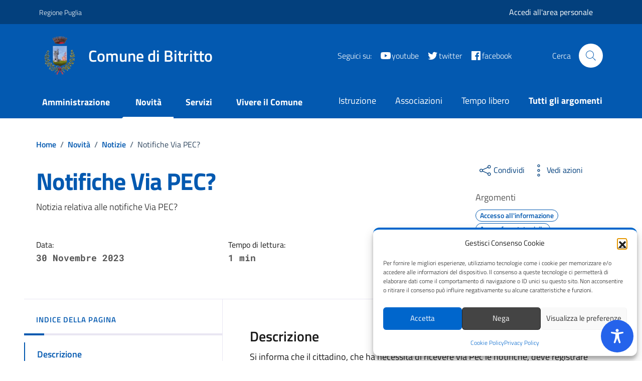

--- FILE ---
content_type: application/javascript; charset=utf-8
request_url: https://comune.bitritto.ba.it/wp-content/cache/min/1/wp-content/plugins/bookly-addon-files/frontend/modules/booking/resources/js/files.js?ver=1762966023
body_size: 619
content:
jQuery(function($){$('body').on('bookly.render.step_detail',{},function(event,$container){var ladda;$('.bookly-js-file',$container).trigger('change');$('.bookly-js-upload',$container).on('click',function(){$(this).siblings('.bookly-js-file-upload').trigger('click');ladda=Ladda.create(this)});$('.bookly-js-file-upload',$container).fileupload({url:BooklyL10nGlobal.ajax_url_frontend,dataType:'json',done:function(e,data){let $errors=$(this).closest('.bookly-box').find('.bookly-label-error');if(data.result.success){$errors.html('');var $div=$(e.target).closest('div.bookly-row');$('.bookly-js-file',$div).val(data.result.data.slug).trigger('change');$('[data-action=drop]',$div).attr('data-file','new');$('span.bookly-js-file-name',$div).html(data.result.data.name)}else{$errors.html(data.result.data.error)}
if(typeof ladda!='undefined'){ladda.stop()}}}).bind('fileuploadsubmit',function(e,data){data.formData={action:'bookly_files_upload',csrf_token:BooklyL10n.csrf_token};let id=$(e.delegateTarget).closest('div.bookly-custom-field-row').attr('data-id');if(typeof id!='undefined'){data.formData.custom_field_id=id}
id=$(e.delegateTarget).closest('div.bookly-js-info-field-row').attr('data-id');if(typeof id!='undefined'){data.formData.customer_information_id=id}
if(typeof ladda!='undefined'){ladda.start()}}).prop('disabled',!$.support.fileInput);var $back_button=$container.closest('.bookly-form').find('.bookly-js-back-step');$back_button.on('click',function(){$('button[data-file=new]',$container).trigger('click')})}).on('change','.bookly-form .bookly-js-file',function(){var $container=$(this).closest('div.bookly-row'),slug=$('.bookly-js-file',$container).val();$('.bookly-js-file-menu',$container).toggle(slug!='');$('.bookly-js-upload',$container).toggle(slug=='');if(slug==''){$('span.bookly-js-file-name',$container).html('')}}).on('click','.bookly-form .bookly-js-file-menu [data-action=drop]',function(e){var $container=$(this).closest('div.bookly-row'),$file=$('.bookly-js-file',$container),slug=$file.val();if(slug!=''){if(typeof e.isTrigger=='undefined'){var ladda=Ladda.create(this);ladda.start()}
var form_id=$container.closest('.bookly-form').data('form_id');$.ajax({url:BooklyL10nGlobal.ajax_url_frontend,type:'POST',data:{action:'bookly_files_delete',form_id:form_id,slug:slug,csrf_token:BooklyL10n.csrf_token},dataType:'json',success:function(){if(typeof e.isTrigger=='undefined'){$file.val('').trigger('change');ladda.stop()}}})}})})

--- FILE ---
content_type: application/javascript; charset=utf-8
request_url: https://comune.bitritto.ba.it/wp-content/cache/min/1/wp-content/plugins/accessibility-onetap/assets/js/hotkeys.js?ver=1762966023
body_size: 2926
content:
/*!
 * hotkeys-js v3.8.1
 * A simple micro-library for defining and dispatching keyboard shortcuts. It has no dependencies.
 * 
 * Copyright (c) 2020 kenny wong <wowohoo@qq.com>
 * http://jaywcjlove.github.io/hotkeys
 * 
 * Licensed under the MIT license.
 */
(function(global,factory){typeof exports==='object'&&typeof module!=='undefined'?module.exports=factory():typeof define==='function'&&define.amd?define(factory):(global=global||self,global.hotkeys=factory())}(this,(function(){'use strict';var isff=typeof navigator!=='undefined'?navigator.userAgent.toLowerCase().indexOf('firefox')>0:!1;function addEvent(object,event,method){if(object.addEventListener){object.addEventListener(event,method,!1)}else if(object.attachEvent){object.attachEvent("on".concat(event),function(){method(window.event)})}}
function getMods(modifier,key){var mods=key.slice(0,key.length-1);for(var i=0;i<mods.length;i++){mods[i]=modifier[mods[i].toLowerCase()]}
return mods}
function getKeys(key){if(typeof key!=='string')key='';key=key.replace(/\s/g,'');var keys=key.split(',');var index=keys.lastIndexOf('');for(;index>=0;){keys[index-1]+=',';keys.splice(index,1);index=keys.lastIndexOf('')}
return keys}
function compareArray(a1,a2){var arr1=a1.length>=a2.length?a1:a2;var arr2=a1.length>=a2.length?a2:a1;var isIndex=!0;for(var i=0;i<arr1.length;i++){if(arr2.indexOf(arr1[i])===-1)isIndex=!1}
return isIndex}
var _keyMap={backspace:8,tab:9,clear:12,enter:13,return:13,esc:27,escape:27,space:32,left:37,up:38,right:39,down:40,del:46,delete:46,ins:45,insert:45,home:36,end:35,pageup:33,pagedown:34,capslock:20,'⇪':20,',':188,'.':190,'/':191,'`':192,'-':isff?173:189,'=':isff?61:187,';':isff?59:186,'\'':222,'[':219,']':221,'\\':220};var _modifier={'⇧':16,shift:16,'⌥':18,alt:18,option:18,'⌃':17,ctrl:17,control:17,'⌘':91,cmd:91,command:91};var modifierMap={16:'shiftKey',18:'altKey',17:'ctrlKey',91:'metaKey',shiftKey:16,ctrlKey:17,altKey:18,metaKey:91};var _mods={16:!1,18:!1,17:!1,91:!1};var _handlers={};for(var k=1;k<20;k++){_keyMap["f".concat(k)]=111+k}
var _downKeys=[];var _scope='all';var elementHasBindEvent=[];var code=function code(x){return _keyMap[x.toLowerCase()]||_modifier[x.toLowerCase()]||x.toUpperCase().charCodeAt(0)};function setScope(scope){_scope=scope||'all'}
function getScope(){return _scope||'all'}
function getPressedKeyCodes(){return _downKeys.slice(0)}
function filter(event){var target=event.target||event.srcElement;var tagName=target.tagName;var flag=!0;if(target.isContentEditable||(tagName==='INPUT'||tagName==='TEXTAREA'||tagName==='SELECT')&&!target.readOnly){flag=!1}
return flag}
function isPressed(keyCode){if(typeof keyCode==='string'){keyCode=code(keyCode)}
return _downKeys.indexOf(keyCode)!==-1}
function deleteScope(scope,newScope){var handlers;var i;if(!scope)scope=getScope();for(var key in _handlers){if(Object.prototype.hasOwnProperty.call(_handlers,key)){handlers=_handlers[key];for(i=0;i<handlers.length;){if(handlers[i].scope===scope)handlers.splice(i,1);else i++}}}
if(getScope()===scope)setScope(newScope||'all')}
function clearModifier(event){var key=event.keyCode||event.which||event.charCode;var i=_downKeys.indexOf(key);if(i>=0){_downKeys.splice(i,1)}
if(event.key&&event.key.toLowerCase()==='meta'){_downKeys.splice(0,_downKeys.length)}
if(key===93||key===224)key=91;if(key in _mods){_mods[key]=!1;for(var k in _modifier){if(_modifier[k]===key)hotkeys[k]=!1}}}
function unbind(keysInfo){if(!keysInfo){Object.keys(_handlers).forEach(function(key){return delete _handlers[key]})}else if(Array.isArray(keysInfo)){keysInfo.forEach(function(info){if(info.key)eachUnbind(info)})}else if(typeof keysInfo==='object'){if(keysInfo.key)eachUnbind(keysInfo)}else if(typeof keysInfo==='string'){for(var _len=arguments.length,args=new Array(_len>1?_len-1:0),_key=1;_key<_len;_key++){args[_key-1]=arguments[_key]}
var scope=args[0],method=args[1];if(typeof scope==='function'){method=scope;scope=''}
eachUnbind({key:keysInfo,scope:scope,method:method,splitKey:'+'})}}
var eachUnbind=function eachUnbind(_ref){var key=_ref.key,scope=_ref.scope,method=_ref.method,_ref$splitKey=_ref.splitKey,splitKey=_ref$splitKey===void 0?'+':_ref$splitKey;var multipleKeys=getKeys(key);multipleKeys.forEach(function(originKey){var unbindKeys=originKey.split(splitKey);var len=unbindKeys.length;var lastKey=unbindKeys[len-1];var keyCode=lastKey==='*'?'*':code(lastKey);if(!_handlers[keyCode])return;if(!scope)scope=getScope();var mods=len>1?getMods(_modifier,unbindKeys):[];_handlers[keyCode]=_handlers[keyCode].map(function(record){var isMatchingMethod=method?record.method===method:!0;if(isMatchingMethod&&record.scope===scope&&compareArray(record.mods,mods)){return{}}
return record})})};function eventHandler(event,handler,scope){var modifiersMatch;if(handler.scope===scope||handler.scope==='all'){modifiersMatch=handler.mods.length>0;for(var y in _mods){if(Object.prototype.hasOwnProperty.call(_mods,y)){if(!_mods[y]&&handler.mods.indexOf(+y)>-1||_mods[y]&&handler.mods.indexOf(+y)===-1){modifiersMatch=!1}}}
if(handler.mods.length===0&&!_mods[16]&&!_mods[18]&&!_mods[17]&&!_mods[91]||modifiersMatch||handler.shortcut==='*'){if(handler.method(event,handler)===!1){if(event.preventDefault)event.preventDefault();else event.returnValue=!1;if(event.stopPropagation)event.stopPropagation();if(event.cancelBubble)event.cancelBubble=!0}}}}
function dispatch(event){var asterisk=_handlers['*'];var key=event.keyCode||event.which||event.charCode;if(!hotkeys.filter.call(this,event))return;if(key===93||key===224)key=91;if(_downKeys.indexOf(key)===-1&&key!==229)_downKeys.push(key);['ctrlKey','altKey','shiftKey','metaKey'].forEach(function(keyName){var keyNum=modifierMap[keyName];if(event[keyName]&&_downKeys.indexOf(keyNum)===-1){_downKeys.push(keyNum)}else if(!event[keyName]&&_downKeys.indexOf(keyNum)>-1){_downKeys.splice(_downKeys.indexOf(keyNum),1)}else if(keyName==='metaKey'&&event[keyName]&&_downKeys.length===3){if(!(event.ctrlKey||event.shiftKey||event.altKey)){_downKeys=_downKeys.slice(_downKeys.indexOf(keyNum))}}});if(key in _mods){_mods[key]=!0;for(var k in _modifier){if(_modifier[k]===key)hotkeys[k]=!0}
if(!asterisk)return}
for(var e in _mods){if(Object.prototype.hasOwnProperty.call(_mods,e)){_mods[e]=event[modifierMap[e]]}}
if(event.getModifierState&&!(event.altKey&&!event.ctrlKey)&&event.getModifierState('AltGraph')){if(_downKeys.indexOf(17)===-1){_downKeys.push(17)}
if(_downKeys.indexOf(18)===-1){_downKeys.push(18)}
_mods[17]=!0;_mods[18]=!0}
var scope=getScope();if(asterisk){for(var i=0;i<asterisk.length;i++){if(asterisk[i].scope===scope&&(event.type==='keydown'&&asterisk[i].keydown||event.type==='keyup'&&asterisk[i].keyup)){eventHandler(event,asterisk[i],scope)}}}
if(!(key in _handlers))return;for(var _i=0;_i<_handlers[key].length;_i++){if(event.type==='keydown'&&_handlers[key][_i].keydown||event.type==='keyup'&&_handlers[key][_i].keyup){if(_handlers[key][_i].key){var record=_handlers[key][_i];var splitKey=record.splitKey;var keyShortcut=record.key.split(splitKey);var _downKeysCurrent=[];for(var a=0;a<keyShortcut.length;a++){_downKeysCurrent.push(code(keyShortcut[a]))}
if(_downKeysCurrent.sort().join('')===_downKeys.sort().join('')){eventHandler(event,record,scope)}}}}}
function isElementBind(element){return elementHasBindEvent.indexOf(element)>-1}
function hotkeys(key,option,method){_downKeys=[];var keys=getKeys(key);var mods=[];var scope='all';var element=document;var i=0;var keyup=!1;var keydown=!0;var splitKey='+';if(method===undefined&&typeof option==='function'){method=option}
if(Object.prototype.toString.call(option)==='[object Object]'){if(option.scope)scope=option.scope;if(option.element)element=option.element;if(option.keyup)keyup=option.keyup;if(option.keydown!==undefined)keydown=option.keydown;if(typeof option.splitKey==='string')splitKey=option.splitKey}
if(typeof option==='string')scope=option;for(;i<keys.length;i++){key=keys[i].split(splitKey);mods=[];if(key.length>1)mods=getMods(_modifier,key);key=key[key.length-1];key=key==='*'?'*':code(key);if(!(key in _handlers))_handlers[key]=[];_handlers[key].push({keyup:keyup,keydown:keydown,scope:scope,mods:mods,shortcut:keys[i],method:method,key:keys[i],splitKey:splitKey})}
if(typeof element!=='undefined'&&!isElementBind(element)&&window){elementHasBindEvent.push(element);addEvent(element,'keydown',function(e){dispatch(e)});addEvent(window,'focus',function(){_downKeys=[]});addEvent(element,'keyup',function(e){dispatch(e);clearModifier(e)})}}
var _api={setScope:setScope,getScope:getScope,deleteScope:deleteScope,getPressedKeyCodes:getPressedKeyCodes,isPressed:isPressed,filter:filter,unbind:unbind};for(var a in _api){if(Object.prototype.hasOwnProperty.call(_api,a)){hotkeys[a]=_api[a]}}
if(typeof window!=='undefined'){var _hotkeys=window.hotkeys;hotkeys.noConflict=function(deep){if(deep&&window.hotkeys===hotkeys){window.hotkeys=_hotkeys}
return hotkeys};window.hotkeys=hotkeys}
return hotkeys})))

--- FILE ---
content_type: application/javascript; charset=utf-8
request_url: https://comune.bitritto.ba.it/wp-content/cache/min/1/wp-content/themes/design-comuni-wordpress-theme-main/assets/js/load_more.js?ver=1762966023
body_size: 272
content:
const params={},handleOnClick=e=>{var o,a;for([o,a]of new URLSearchParams(e))"post_count"===o&&params.post_count||(params[o]=a);fetch(data.ajaxurl,{method:"POST",credentials:"same-origin",headers:{"Content-Type":"application/x-www-form-urlencoded","Cache-Control":"no-cache"},body:new URLSearchParams({action:"load_more",query:data.posts,page:data.current_page,...params})}).then(e=>e.json()).then(e=>{document.querySelector("#load-more").innerHTML=e.response,params.post_count=e.post_count,e.all_results&&(document.querySelector("#load-more-btn").classList.add("d-none"),document.querySelector("#no-more-results").classList.remove("d-none"))}).catch(e=>{console.log("err",e)})}

--- FILE ---
content_type: application/javascript; charset=utf-8
request_url: https://comune.bitritto.ba.it/wp-content/cache/min/1/wp-content/themes/design-comuni-wordpress-theme-main-child/assets/js/fix-accessibilita.js?ver=1762966023
body_size: 53
content:
let cmplz_close=document.getElementsByClassName("cmplz-close");for(let i=0;i<cmplz_close.length;i++){cmplz_close[i].ariaLabel="Chiudi"}
let pojo_access=document.getElementById("pojo-a11y-skip-content");if(pojo_access){pojo_access.removeAttribute("accesskey")}